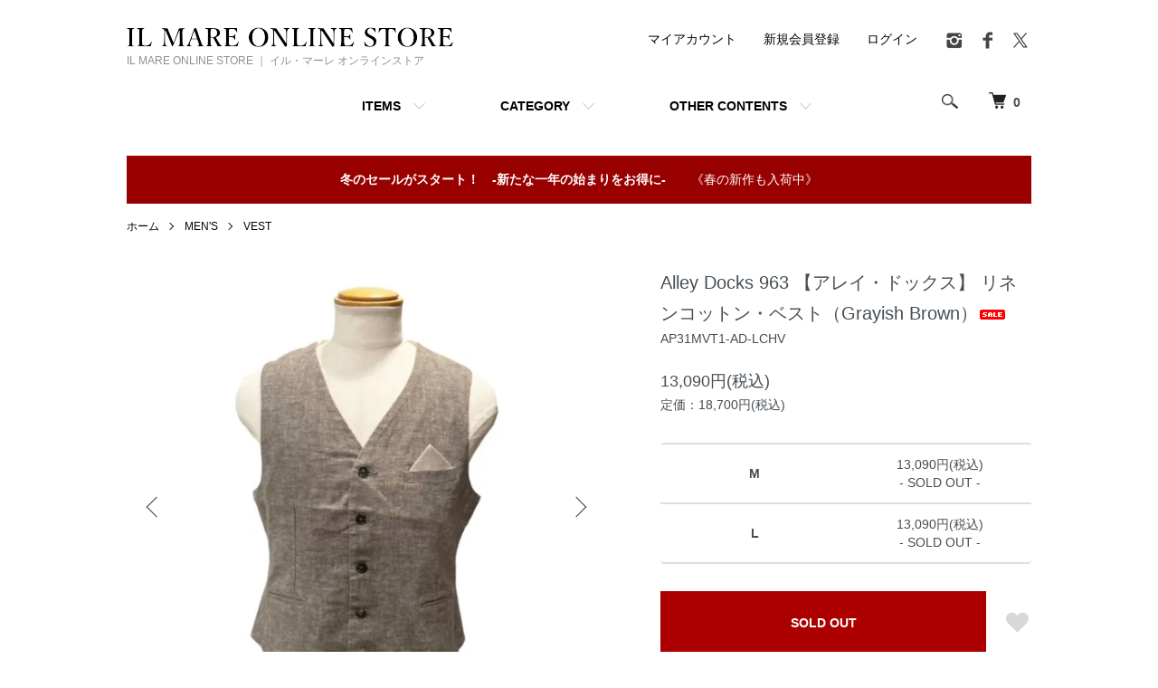

--- FILE ---
content_type: text/html; charset=EUC-JP
request_url: https://store.ilmare-online.jp/?pid=174448327
body_size: 18689
content:
<!DOCTYPE html PUBLIC "-//W3C//DTD XHTML 1.0 Transitional//EN" "http://www.w3.org/TR/xhtml1/DTD/xhtml1-transitional.dtd">
<html xmlns:og="http://ogp.me/ns#" xmlns:fb="http://www.facebook.com/2008/fbml" xmlns:mixi="http://mixi-platform.com/ns#" xmlns="http://www.w3.org/1999/xhtml" xml:lang="ja" lang="ja" dir="ltr">
<head>
<meta http-equiv="content-type" content="text/html; charset=euc-jp" />
<meta http-equiv="X-UA-Compatible" content="IE=edge,chrome=1" />
<title>Alley Docks 963 【アレイ・ドックス】 リネンコットン・ベスト（Grayish Brown） - IL MARE ONLINE STORE ｜ イル・マーレ オンラインストア</title>
<meta name="Keywords" content="長野市,IL MARE,正規取扱店,Alley Docks,アレイドックス,アリードックス,プリント,ミラノ,イタリア,イルマーレ" />
<meta name="Description" content="1988年にイタリア、ミラノで始まったシャツを得意とするブランド”Alley Docks”。凝った素材やプリントなど豊富な生地のラインナップを持ち、イタリアの伝統にトレンドとクラシックを取り入れた物作りを行い、現在はトータルルックのブラ" />
<meta name="Author" content="Il Mare" />
<meta name="Copyright" content="Copyright 2012 Il Mare All rights reserved" />
<meta http-equiv="content-style-type" content="text/css" />
<meta http-equiv="content-script-type" content="text/javascript" />
<link rel="stylesheet" href="https://store.ilmare-online.jp/css/framework/colormekit.css" type="text/css" />
<link rel="stylesheet" href="https://store.ilmare-online.jp/css/framework/colormekit-responsive.css" type="text/css" />
<link rel="stylesheet" href="https://img06.shop-pro.jp/PA01162/017/css/20/index.css?cmsp_timestamp=20251231031634" type="text/css" />
<link rel="stylesheet" href="https://img06.shop-pro.jp/PA01162/017/css/20/product.css?cmsp_timestamp=20251231031634" type="text/css" />

<link rel="alternate" type="application/rss+xml" title="rss" href="https://store.ilmare-online.jp/?mode=rss" />
<link rel="alternate" media="handheld" type="text/html" href="https://store.ilmare-online.jp/?prid=174448327" />
<link rel="shortcut icon" href="https://img06.shop-pro.jp/PA01162/017/favicon.ico?cmsp_timestamp=20250131185902" />
<script type="text/javascript" src="//ajax.googleapis.com/ajax/libs/jquery/1.7.2/jquery.min.js" ></script>
<meta property="og:title" content="Alley Docks 963 【アレイ・ドックス】 リネンコットン・ベスト（Grayish Brown） - IL MARE ONLINE STORE ｜ イル・マーレ オンラインストア" />
<meta property="og:description" content="1988年にイタリア、ミラノで始まったシャツを得意とするブランド”Alley Docks”。凝った素材やプリントなど豊富な生地のラインナップを持ち、イタリアの伝統にトレンドとクラシックを取り入れた物作りを行い、現在はトータルルックのブラ" />
<meta property="og:url" content="https://store.ilmare-online.jp?pid=174448327" />
<meta property="og:site_name" content="IL MARE ONLINE STORE ｜ イル・マーレ オンラインストア" />
<meta property="og:image" content="https://img06.shop-pro.jp/PA01162/017/product/174448327.jpg?cmsp_timestamp=20230429185215"/>
<meta name="google-site-verification" content="Oa0nTlohPYypPJPk5L8AJgo0-FOj9ezQ379bpj-mnr0" />
<script>
  var Colorme = {"page":"product","shop":{"account_id":"PA01162017","title":"IL MARE ONLINE STORE \uff5c \u30a4\u30eb\u30fb\u30de\u30fc\u30ec \u30aa\u30f3\u30e9\u30a4\u30f3\u30b9\u30c8\u30a2"},"basket":{"total_price":0,"items":[]},"customer":{"id":null},"inventory_control":"option","product":{"shop_uid":"PA01162017","id":174448327,"name":"Alley Docks 963 \u3010\u30a2\u30ec\u30a4\u30fb\u30c9\u30c3\u30af\u30b9\u3011 \u30ea\u30cd\u30f3\u30b3\u30c3\u30c8\u30f3\u30fb\u30d9\u30b9\u30c8\uff08Grayish Brown\uff09","model_number":"AP31MVT1-AD-LCHV","stock_num":0,"sales_price":11900,"sales_price_including_tax":13090,"variants":[{"id":1,"option1_value":"M","option2_value":"","title":"M","model_number":"","stock_num":0,"option_price":11900,"option_price_including_tax":13090,"option_members_price":11900,"option_members_price_including_tax":13090},{"id":2,"option1_value":"L","option2_value":"","title":"L","model_number":"","stock_num":0,"option_price":11900,"option_price_including_tax":13090,"option_members_price":11900,"option_members_price_including_tax":13090}],"category":{"id_big":2690904,"id_small":8},"groups":[{"id":819401},{"id":1845360},{"id":1346784},{"id":1093881},{"id":1082138},{"id":297846},{"id":297847},{"id":1029381},{"id":2803152}],"members_price":11900,"members_price_including_tax":13090}};

  (function() {
    function insertScriptTags() {
      var scriptTagDetails = [{"src":"https:\/\/free-shipping-notifier-assets.colorme.app\/shop.js","integrity":null},{"src":"https:\/\/welcome-coupon.colorme.app\/js\/coupon.js?account_id=PA01162017","integrity":null}];
      var entry = document.getElementsByTagName('script')[0];

      scriptTagDetails.forEach(function(tagDetail) {
        var script = document.createElement('script');

        script.type = 'text/javascript';
        script.src = tagDetail.src;
        script.async = true;

        if( tagDetail.integrity ) {
          script.integrity = tagDetail.integrity;
          script.setAttribute('crossorigin', 'anonymous');
        }

        entry.parentNode.insertBefore(script, entry);
      })
    }

    window.addEventListener('load', insertScriptTags, false);
  })();
</script>
</head>
<body>
<meta name="colorme-acc-payload" content="?st=1&pt=10029&ut=174448327&at=PA01162017&v=20260125164253&re=&cn=27a5278785db92b40b640cdf2c97246a" width="1" height="1" alt="" /><script>!function(){"use strict";Array.prototype.slice.call(document.getElementsByTagName("script")).filter((function(t){return t.src&&t.src.match(new RegExp("dist/acc-track.js$"))})).forEach((function(t){return document.body.removeChild(t)})),function t(c){var r=arguments.length>1&&void 0!==arguments[1]?arguments[1]:0;if(!(r>=c.length)){var e=document.createElement("script");e.onerror=function(){return t(c,r+1)},e.src="https://"+c[r]+"/dist/acc-track.js?rev=3",document.body.appendChild(e)}}(["acclog001.shop-pro.jp","acclog002.shop-pro.jp"])}();</script>

<script src="https://img.shop-pro.jp/tmpl_js/84/jquery.tile.js"></script>
<script src="https://img.shop-pro.jp/tmpl_js/84/jquery.skOuterClick.js"></script>


<div class="l-header">
  <div class="l-header-main u-container">
    <div class="l-header-main__in">
      <div class="l-header-logo">
        <h1 class="l-header-logo__img">
          <a href="./"><img src="https://img06.shop-pro.jp/PA01162/017/PA01162017.png?cmsp_timestamp=20250131185902" alt="IL MARE ONLINE STORE ｜ イル・マーレ オンラインストア" /></a>
        </h1>
                  <p class="l-header-logo__txt">
            IL MARE ONLINE STORE ｜ イル・マーレ オンラインストア
          </p>
              </div>
      <div class="l-header-search">
        <button class="l-header-search__btn js-mega-menu-btn js-search-btn">
          <img src="https://img.shop-pro.jp/tmpl_img/84/icon-search.png" alt="検索" />
        </button>
        <div class="l-header-search__contents js-mega-menu-contents">
          <div class="l-header-search__box">
            <form action="https://store.ilmare-online.jp/" method="GET" class="l-header-search__form">
              <input type="hidden" name="mode" value="srh" /><input type="hidden" name="sort" value="n" /><input type="hidden" name="field" value="product_name" />
              <div class="l-header-search__input">
                <input type="text" name="keyword" placeholder="商品検索" />
              </div>
              <button class="l-header-search__submit" type="submit">
                <img src="https://img.shop-pro.jp/tmpl_img/84/icon-search.png" alt="送信" />
              </button>
            </form>
            <button class="l-header-search__close js-search-close" type="submit" aria-label="閉じる">
              <span></span>
              <span></span>
            </button>
          </div>
        </div>
        <div class="l-header-cart">
          <a href="https://store.ilmare-online.jp/cart/proxy/basket?shop_id=PA01162017&shop_domain=store.ilmare-online.jp">
            <img src="https://img.shop-pro.jp/tmpl_img/84/icon-cart.png" alt="カートを見る" />
            <span class="p-global-header__cart-count">
              0
            </span>
          </a>
        </div>
      </div>
      <button class="l-menu-btn js-navi-open" aria-label="メニュー">
        <span></span>
        <span></span>
      </button>
    </div>
    <div class="l-main-navi">
      <div class="l-main-navi__in">
        <ul class="l-main-navi-list">
                              <li class="l-main-navi-list__item">
            <div class="l-main-navi-list__ttl">
              ITEMS
            </div>
            <button class="l-main-navi-list__link js-mega-menu-btn">
              ITEMS
            </button>
            <div class="l-mega-menu js-mega-menu-contents">
              <ul class="l-mega-menu-list">
                                <li class="l-mega-menu-list__item">
                  <a class="l-mega-menu-list__link" href="https://store.ilmare-online.jp/?mode=cate&cbid=2690894&csid=0&sort=n">
                    WOMEN'S
                  </a>
                </li>
                                                    <li class="l-mega-menu-list__item">
                  <a class="l-mega-menu-list__link" href="https://store.ilmare-online.jp/?mode=cate&cbid=2690904&csid=0&sort=n">
                    MEN'S
                  </a>
                </li>
                                                    <li class="l-mega-menu-list__item">
                  <a class="l-mega-menu-list__link" href="https://store.ilmare-online.jp/?mode=cate&cbid=2690949&csid=0&sort=n">
                    BAGS
                  </a>
                </li>
                                                    <li class="l-mega-menu-list__item">
                  <a class="l-mega-menu-list__link" href="https://store.ilmare-online.jp/?mode=cate&cbid=2690951&csid=0&sort=n">
                    SKIRVES & STOLES
                  </a>
                </li>
                                                    <li class="l-mega-menu-list__item">
                  <a class="l-mega-menu-list__link" href="https://store.ilmare-online.jp/?mode=cate&cbid=2690953&csid=0&sort=n">
                    BELTS
                  </a>
                </li>
                                                    <li class="l-mega-menu-list__item">
                  <a class="l-mega-menu-list__link" href="https://store.ilmare-online.jp/?mode=cate&cbid=2690955&csid=0&sort=n">
                    ACCESSORIES
                  </a>
                </li>
                                                    <li class="l-mega-menu-list__item">
                  <a class="l-mega-menu-list__link" href="https://store.ilmare-online.jp/?mode=cate&cbid=2690956&csid=0&sort=n">
                    OTHERS
                  </a>
                </li>
                                                    <li class="l-mega-menu-list__item">
                  <a class="l-mega-menu-list__link" href="https://store.ilmare-online.jp/?mode=cate&cbid=2690907&csid=0&sort=n">
                    LIFESTYLE SUPPLIES
                  </a>
                </li>
                                                    <li class="l-mega-menu-list__item">
                  <a class="l-mega-menu-list__link" href="https://store.ilmare-online.jp/?mode=cate&cbid=2690909&csid=0&sort=n">
                    VINTAGE ITEMS
                  </a>
                </li>
                              </ul>
            </div>
          </li>
                                                  <li class="l-main-navi-list__item">
            <div class="l-main-navi-list__ttl">
              CATEGORY
            </div>
            <button class="l-main-navi-list__link js-mega-menu-btn">
              CATEGORY
            </button>
            <div class="l-mega-menu js-mega-menu-contents">
              <ul class="l-mega-menu-list">
                                <li class="l-mega-menu-list__item">
                  <a class="l-mega-menu-list__link" href="https://store.ilmare-online.jp/?mode=grp&gid=3137449&sort=n">
                    NEW ARRIVAL -2026-
                  </a>
                </li>
                                                    <li class="l-mega-menu-list__item">
                  <a class="l-mega-menu-list__link" href="https://store.ilmare-online.jp/?mode=grp&gid=3108175&sort=n">
                    NEW ARRIVAL -2025/2026-
                  </a>
                </li>
                                                    <li class="l-mega-menu-list__item">
                  <a class="l-mega-menu-list__link" href="https://store.ilmare-online.jp/?mode=grp&gid=315276&sort=n">
                    SALE / OUTLET
                  </a>
                </li>
                                                    <li class="l-mega-menu-list__item">
                  <a class="l-mega-menu-list__link" href="https://store.ilmare-online.jp/?mode=grp&gid=2937788&sort=n">
                    30th Anniversary Special Edition
                  </a>
                </li>
                                                    <li class="l-mega-menu-list__item">
                  <a class="l-mega-menu-list__link" href="https://store.ilmare-online.jp/?mode=grp&gid=1843407&sort=n">
                    A - E で始まるブランド
                  </a>
                </li>
                                                    <li class="l-mega-menu-list__item">
                  <a class="l-mega-menu-list__link" href="https://store.ilmare-online.jp/?mode=grp&gid=1863293&sort=n">
                    F - J で始まるブランド
                  </a>
                </li>
                                                    <li class="l-mega-menu-list__item">
                  <a class="l-mega-menu-list__link" href="https://store.ilmare-online.jp/?mode=grp&gid=1882688&sort=n">
                    K - O で始まるブランド
                  </a>
                </li>
                                                    <li class="l-mega-menu-list__item">
                  <a class="l-mega-menu-list__link" href="https://store.ilmare-online.jp/?mode=grp&gid=1882776&sort=n">
                    P - T で始まるブランド
                  </a>
                </li>
                                                    <li class="l-mega-menu-list__item">
                  <a class="l-mega-menu-list__link" href="https://store.ilmare-online.jp/?mode=grp&gid=1882835&sort=n">
                    U - Z で始まるブランド
                  </a>
                </li>
                                                    <li class="l-mega-menu-list__item">
                  <a class="l-mega-menu-list__link" href="https://store.ilmare-online.jp/?mode=grp&gid=1882845&sort=n">
                    数字・記号で始るブランド
                  </a>
                </li>
                                                    <li class="l-mega-menu-list__item">
                  <a class="l-mega-menu-list__link" href="https://store.ilmare-online.jp/?mode=grp&gid=1346784&sort=n">
                    CLASSIC & BASIC
                  </a>
                </li>
                                                    <li class="l-mega-menu-list__item">
                  <a class="l-mega-menu-list__link" href="https://store.ilmare-online.jp/?mode=grp&gid=1093879&sort=n">
                    CRUISE & RESORT
                  </a>
                </li>
                                                    <li class="l-mega-menu-list__item">
                  <a class="l-mega-menu-list__link" href="https://store.ilmare-online.jp/?mode=grp&gid=1082138&sort=n">
                    SURF & TURF
                  </a>
                </li>
                                                    <li class="l-mega-menu-list__item">
                  <a class="l-mega-menu-list__link" href="https://store.ilmare-online.jp/?mode=grp&gid=282685&sort=n">
                    WOMEN'S
                  </a>
                </li>
                                                    <li class="l-mega-menu-list__item">
                  <a class="l-mega-menu-list__link" href="https://store.ilmare-online.jp/?mode=grp&gid=297845&sort=n">
                    MEN'S
                  </a>
                </li>
                                                    <li class="l-mega-menu-list__item">
                  <a class="l-mega-menu-list__link" href="https://store.ilmare-online.jp/?mode=grp&gid=297855&sort=n">
                    GENDERLESS
                  </a>
                </li>
                                                    <li class="l-mega-menu-list__item">
                  <a class="l-mega-menu-list__link" href="https://store.ilmare-online.jp/?mode=grp&gid=297854&sort=n">
                    FOR GIFT
                  </a>
                </li>
                                                    <li class="l-mega-menu-list__item">
                  <a class="l-mega-menu-list__link" href="https://store.ilmare-online.jp/?mode=grp&gid=1029381&sort=n">
                    USE IN SPRING & SUMMER
                  </a>
                </li>
                                                    <li class="l-mega-menu-list__item">
                  <a class="l-mega-menu-list__link" href="https://store.ilmare-online.jp/?mode=grp&gid=1029380&sort=n">
                    USE IN AUTUMN & WINTER
                  </a>
                </li>
                                                    <li class="l-mega-menu-list__item">
                  <a class="l-mega-menu-list__link" href="https://store.ilmare-online.jp/?mode=grp&gid=1087487&sort=n">
                    JACKETS & COATS for SPRING and SUMMER
                  </a>
                </li>
                                                    <li class="l-mega-menu-list__item">
                  <a class="l-mega-menu-list__link" href="https://store.ilmare-online.jp/?mode=grp&gid=347245&sort=n">
                    媒体掲載商品
                  </a>
                </li>
                                                    <li class="l-mega-menu-list__item">
                  <a class="l-mega-menu-list__link" href="https://store.ilmare-online.jp/?mode=grp&gid=2562896&sort=n">
                    LAST ONE -Special Discount-
                  </a>
                </li>
                                                    <li class="l-mega-menu-list__item">
                  <a class="l-mega-menu-list__link" href="https://store.ilmare-online.jp/?mode=grp&gid=320152&sort=n">
                    RESERVED（予約受付商品）
                  </a>
                </li>
                                                    <li class="l-mega-menu-list__item">
                  <a class="l-mega-menu-list__link" href="https://store.ilmare-online.jp/?mode=grp&gid=3041084&sort=n">
                    NEW ARRIVAL -2025-
                  </a>
                </li>
                                                    <li class="l-mega-menu-list__item">
                  <a class="l-mega-menu-list__link" href="https://store.ilmare-online.jp/?mode=grp&gid=2984429&sort=n">
                    IN STOCK -2024/2025-
                  </a>
                </li>
                              </ul>
            </div>
          </li>
                                        <li class="l-main-navi-list__item">
            <div class="l-main-navi-list__ttl">
              OTHER CONTENTS
            </div>
            <button class="l-main-navi-list__link js-mega-menu-btn">
              OTHER CONTENTS
            </button>
            <div class="l-mega-menu js-mega-menu-contents">
              <ul class="l-mega-menu-list">
                                <li class="l-mega-menu-list__item">
                  <a class="l-mega-menu-list__link" href="https://store.ilmare-online.jp/?mode=f1">
                    HANDLING BRANDS
                  </a>
                </li>
                                <li class="l-mega-menu-list__item">
                  <a class="l-mega-menu-list__link" href="https://store.ilmare-online.jp/?mode=f2">
                    SIZE GUIDE
                  </a>
                </li>
                                <li class="l-mega-menu-list__item">
                  <a class="l-mega-menu-list__link" href="https://store.ilmare-online.jp/?mode=f31">
                    SHOPPING GUIDE
                  </a>
                </li>
                              </ul>
            </div>
          </li>
                  </ul>
        <div class="l-help-navi-box">
          <ul class="l-help-navi-list">
            <li class="l-help-navi-list__item">
              <a class="l-help-navi-list__link" href="https://store.ilmare-online.jp/?mode=myaccount">マイアカウント</a>
            </li>
                                                            <li class="l-help-navi-list__item">
                    <a class="l-help-navi-list__link" href="https://store.ilmare-online.jp/customer/signup/new">新規会員登録</a>
                  </li>
                                <li class="l-help-navi-list__item">
                  <a class="l-help-navi-list__link" href="https://store.ilmare-online.jp/?mode=login&shop_back_url=https%3A%2F%2Fstore.ilmare-online.jp%2F">ログイン</a>
                </li>
                                    </ul>
                    <ul class="l-sns-navi-list u-opa">
                        <li class="l-sns-navi-list__item">
              <a href="https://www.instagram.com/_il_mare_official_/" target="_blank">
                <i class="icon-lg-b icon-instagram" aria-label="instagram"></i>
              </a>
            </li>
                                    <li class="l-sns-navi-list__item">
              <a href="https://www.facebook.com/IL.MARE.OFFICIAL/" target="_blank">
                <i class="icon-lg-b icon-facebook" aria-label="Facebook"></i>
              </a>
            </li>
                                    <li class="l-sns-navi-list__item">
              <a href="https://twitter.com/ilmare_online" target="_blank">
                <i class="icon-lg-b icon-twitter" aria-label="Twitter"></i>
              </a>
            </li>
                                              </ul>
                  </div>
      </div>
    </div>
    <div class="l-main-navi-overlay js-navi-close"></div>
  </div>
</div>

<div class="u-container p-sale-info-wrap">
  <div class="p-sale-info">
    <span class="u-bold">冬のセールがスタート！　-新たな一年の始まりをお得に-</span>　　《春の新作も入荷中》
  </div>
</div>


<div class="l-main product">
  <link href="https://img.shop-pro.jp/tmpl_js/84/slick.css" rel="stylesheet" type="text/css">
<link href="https://img.shop-pro.jp/tmpl_js/84/slick-theme.css" rel="stylesheet" type="text/css">

<div class="p-product">
  
  <div class="c-breadcrumbs u-container">
    <ul class="c-breadcrumbs-list">
      <li class="c-breadcrumbs-list__item">
        <a href="./">
          ホーム
        </a>
      </li>
            <li class="c-breadcrumbs-list__item">
        <a href="?mode=cate&cbid=2690904&csid=0&sort=n">
          MEN'S
        </a>
      </li>
                  <li class="c-breadcrumbs-list__item">
        <a href="?mode=cate&cbid=2690904&csid=8&sort=n">
          VEST
        </a>
      </li>
          </ul>
  </div>
  
    <div class="p-product u-container">
    <form name="product_form" method="post" action="https://store.ilmare-online.jp/cart/proxy/basket/items/add">
      <div class="p-product-main">
        
        <div class="p-product-img">
          <div class="p-product-img__main js-images-slider">
            <div class="p-product-img__main-item">
                            <img src="https://img06.shop-pro.jp/PA01162/017/product/174448327.jpg?cmsp_timestamp=20230429185215" alt="" />
                          </div>
                                                    <div class="p-product-img__main-item">
                <img src="https://img06.shop-pro.jp/PA01162/017/product/174448327_o1.jpg?cmsp_timestamp=20230429185215" alt="" />
              </div>
                                                      <div class="p-product-img__main-item">
                <img src="https://img06.shop-pro.jp/PA01162/017/product/174448327_o2.jpg?cmsp_timestamp=20230429185215" alt="" />
              </div>
                                                      <div class="p-product-img__main-item">
                <img src="https://img06.shop-pro.jp/PA01162/017/product/174448327_o3.jpg?cmsp_timestamp=20230429185215" alt="" />
              </div>
                                                      <div class="p-product-img__main-item">
                <img src="https://img06.shop-pro.jp/PA01162/017/product/174448327_o4.jpg?cmsp_timestamp=20230429185215" alt="" />
              </div>
                                                      <div class="p-product-img__main-item">
                <img src="https://img06.shop-pro.jp/PA01162/017/product/174448327_o5.jpg?cmsp_timestamp=20230429185215" alt="" />
              </div>
                                                      <div class="p-product-img__main-item">
                <img src="https://img06.shop-pro.jp/PA01162/017/product/174448327_o6.jpg?cmsp_timestamp=20230429191654" alt="" />
              </div>
                                                      <div class="p-product-img__main-item">
                <img src="https://img06.shop-pro.jp/PA01162/017/product/174448327_o7.jpg?cmsp_timestamp=20230429191654" alt="" />
              </div>
                                                                                                                                                                                                                                                                                                                                                                                                                                                                                                                                                                                                                                                                                                                                                                                                                                                                                                                                                                                                                                                                                                                                                                                    </div>
                    <div class="p-product-img__thumb">
            <div class="u-overflow-slide">
              <ul class="p-product-thumb-list">
                                <li class="p-product-thumb-list__item">
                  <div class="p-product-thumb-list__img">
                    <img src="https://img06.shop-pro.jp/PA01162/017/product/174448327.jpg?cmsp_timestamp=20230429185215" alt="" />
                  </div>
                </li>
                                                                    <li class="p-product-thumb-list__item">
                    <div class="p-product-thumb-list__img">
                      <img src="https://img06.shop-pro.jp/PA01162/017/product/174448327_o1.jpg?cmsp_timestamp=20230429185215" alt="" />
                    </div>
                  </li>
                                                                      <li class="p-product-thumb-list__item">
                    <div class="p-product-thumb-list__img">
                      <img src="https://img06.shop-pro.jp/PA01162/017/product/174448327_o2.jpg?cmsp_timestamp=20230429185215" alt="" />
                    </div>
                  </li>
                                                                      <li class="p-product-thumb-list__item">
                    <div class="p-product-thumb-list__img">
                      <img src="https://img06.shop-pro.jp/PA01162/017/product/174448327_o3.jpg?cmsp_timestamp=20230429185215" alt="" />
                    </div>
                  </li>
                                                                      <li class="p-product-thumb-list__item">
                    <div class="p-product-thumb-list__img">
                      <img src="https://img06.shop-pro.jp/PA01162/017/product/174448327_o4.jpg?cmsp_timestamp=20230429185215" alt="" />
                    </div>
                  </li>
                                                                      <li class="p-product-thumb-list__item">
                    <div class="p-product-thumb-list__img">
                      <img src="https://img06.shop-pro.jp/PA01162/017/product/174448327_o5.jpg?cmsp_timestamp=20230429185215" alt="" />
                    </div>
                  </li>
                                                                      <li class="p-product-thumb-list__item">
                    <div class="p-product-thumb-list__img">
                      <img src="https://img06.shop-pro.jp/PA01162/017/product/174448327_o6.jpg?cmsp_timestamp=20230429191654" alt="" />
                    </div>
                  </li>
                                                                      <li class="p-product-thumb-list__item">
                    <div class="p-product-thumb-list__img">
                      <img src="https://img06.shop-pro.jp/PA01162/017/product/174448327_o7.jpg?cmsp_timestamp=20230429191654" alt="" />
                    </div>
                  </li>
                                                                                                                                                                                                                                                                                                                                                                                                                                                                                                                                                                                                                                                                                                                                                                                                                                                                                                                                                                                                                                                                                                                                                                                                                                                                                                                                                                                                                                                                                                                                    </ul>
            </div>
          </div>
                  </div>
        
        
        <div class="p-product-info">
          <h2 class="p-product-info__ttl">
            Alley Docks 963 【アレイ・ドックス】 リネンコットン・ベスト（Grayish Brown）<img class='new_mark_img2' src='https://img.shop-pro.jp/img/new/icons20.gif' style='border:none;display:inline;margin:0px;padding:0px;width:auto;' />
          </h2>
          
          <div class="p-product-info__id">
            AP31MVT1-AD-LCHV
          </div>
          
          
          <div class="p-product-price">
                        <div class="p-product-price__sell">
              13,090円(税込)
            </div>
                                                <div class="p-product-price__list-price">
              定価：18,700円(税込)
            </div>
                      </div>
          
          
                    <div class="p-product-option">
                                    <div class="p-product-option-tbl" id="prd-opt-table">
              <table id="option_tbl"><tr class="stock_head"></tr><tr><th class="cell_1">M</th><td class="cell_2"><span class="table_price">13,090円(税込)</span><br /><span class="stock_zero">- SOLD OUT -</span></td></tr><tr><th class="cell_1">L</th><td class="cell_2"><span class="table_price">13,090円(税込)</span><br /><span class="stock_zero">- SOLD OUT -</span></td></tr></table>
            </div>
            <div class="p-product-option-select" id="prd-opt-select">
                            <div class="p-product-option-select__box">
                <div class="p-product-option-select__ttl">
                  サイズ
                </div>
                <select name="option1" class="product_cart_select">
                  <option label="M" value="82120759,0">M</option>
<option label="L" value="82120759,1">L</option>

                </select>
              </div>
                          </div>
                      </div>
                    
          
                    
          
          <div class="p-product-form">
                        <div class="p-product-form-btn">
              <div class="p-product-form-btn__cart">
                                                <button class="c-btn-cart is-soldout" type="button" disabled="disabled">
                    SOLD OUT
                  </button>
                                                          </div>
              <div class="p-product-form-btn__favorite">
                <button type="button" class="p-product-form-btn__favorite-btn"  data-favorite-button-selector="DOMSelector" data-product-id="174448327" data-added-class="is-added">
                  <svg role="img" aria-hidden="true"><use xlink:href="#heart"></use></svg>
                </button>
              </div>
            </div>
          </div>
          
          
          <ul class="p-product-sns-list">
            <li class="p-product-sns-list__item">
              <div class="line-it-button" data-lang="ja" data-type="share-a" data-ver="3"
                         data-color="default" data-size="small" data-count="false" style="display: none;"></div>
                       <script src="https://www.line-website.com/social-plugins/js/thirdparty/loader.min.js" async="async" defer="defer"></script>
            </li>
            <li class="p-product-sns-list__item">
              
            </li>
            <li class="p-product-sns-list__item">
              <a href="https://twitter.com/share" class="twitter-share-button" data-url="https://store.ilmare-online.jp/?pid=174448327" data-text="" data-lang="ja" >ツイート</a>
<script charset="utf-8">!function(d,s,id){var js,fjs=d.getElementsByTagName(s)[0],p=/^http:/.test(d.location)?'http':'https';if(!d.getElementById(id)){js=d.createElement(s);js.id=id;js.src=p+'://platform.twitter.com/widgets.js';fjs.parentNode.insertBefore(js,fjs);}}(document, 'script', 'twitter-wjs');</script>
            </li>
          </ul>
          
          <ul class="p-product-link-list">
            <li class="p-product-link-list__item">
              <a href="https://store.ilmare-online.jp/?mode=sk#return">返品について</a>
            </li>
            <li class="p-product-link-list__item">
              <a href="https://store.ilmare-online.jp/?mode=sk#info">特定商取引法に基づく表記</a>
            </li>
                        <li class="p-product-link-list__item">
              <a href="javascript:gf_OpenNewWindow('?mode=opt&pid=174448327','option','width=600:height=500');">在庫・詳細</a>
            </li>
                        <li class="p-product-link-list__item">
              <a href="https://ilmare-online.shop-pro.jp/customer/products/174448327/inquiries/new">この商品について問い合わせる</a>
            </li>
            <li class="p-product-link-list__item">
              <a href="https://store.ilmare-online.jp/?mode=cate&cbid=2690904&csid=8&sort=n">買い物を続ける</a>
            </li>
          </ul>
        </div>
      </div>
      
      <div class="p-product-detail">
        
        <div class="p-product-explain">
          <h3 class="p-product__ttl">
            DETAIL
          </h3>
          <div class="p-product-explain__body">
            1988年にイタリア、ミラノで始まったシャツを得意とするブランド”Alley Docks”。<br />
凝った素材やプリントなど豊富な生地のラインナップを持ち、イタリアの伝統にトレンドとクラシックを取り入れた物作りを行い、現在はトータルルックのブランドとして成長を続けています。<br />
<br />
クラシックを基本に、時代に沿った様々な提案を続けるAlley Docks。<br />
特に春夏のラインナップはリゾート感溢れる品揃えが多く、持前の素材の豊富さによって、様々なテイストを表現しています。<br />
<br />
このベストはコロニアルな雰囲気を想起させてくれる、コットンとリネンの混紡による微細なヘリンボーン素材を用い、ベーシックな5ボタンのベストとして作られています。<br />
素材の風合いに合わせた後身頃の素材、前ボタンの4つ目だけを金属製のボタンに変えるなど、目立ちすぎないアソビを取り入れ、ブランドの世界観とシーズナブルな魅力を表現しています。<br />
<br />
ジャケット等とのレイヤーはもちろん、Tシャツやリネンのシャツとシンプルな組み合わせに魅力を発揮してくれそうな一着です。<br />
イタリアが持つベーシック主軸のブランドとしては、かなり高いコストパフォーマンスも魅力の一つになっています。<br />
<br />
<strong>カラー</strong><br />
グレー味のある淡いライトブラウン系<br />
<br />
<strong>素材・生産</strong><br />
リネン55％、コットン45％<br />
トルコ製<br />
<br />
<strong>サイズ</strong><br />
<table align="left" border="0" cellpadding="1" cellspacing="1" style="width:100%;"><tbody><tr><td colspan="5" style="width: 20%; text-align: right;"><span style="font-size:8px;">（単位：cm）</span></td></tr><tr><td style="text-align: center; background-color: rgb(238, 238, 238); width: 20%;">サイズ</td><td style="text-align: center; background-color: rgb(238, 238, 238); width: 20%;">肩幅</td><td style="text-align: center; background-color: rgb(238, 238, 238); width: 20%;">着丈</td><td style="text-align: center; background-color: rgb(238, 238, 238); width: 20%;">身幅</td><td style="text-align: center; background-color: rgb(238, 238, 238); width: 20%;">袖丈</td></tr><tr><td style="text-align: center;">M</td><td style="text-align: center;">37</td><td style="text-align: center;">53.5</td><td style="text-align: center;">50</td><td style="text-align: center;"></td></tr><tr><td style="text-align: center;">L</td><td style="text-align: center;">38</td><td style="text-align: center;">56</td><td style="text-align: center;">53</td><td style="text-align: center;"></td></tr></tbody></table><br />
<span style="font-size:x-small;">※採寸は平置きにて細心の注意を払い計測しておりますが、商品特性等により個体差や若干の誤差が発生する場合が御座います。　予めご容赦下さい。</span><br />
<br />
<strong>付属品</strong><br />
ポケットチーフ（裏地と同素材）<br />
<br />
<strong>スタッフによるコメント</strong><br />
日本ではまだ知られていないカジュアルを主軸にしたブランドAlley Docksは、シーズンを通じて統一感のある世界観を表現し、今季のラインナップにもリゾート感ある素材やカラーで纏められています。<br />
このベストは特にコロニアルな雰囲気を彷彿とさせてくれる色、素材、仕様で、中庸な色合いも含め、マルチに使えそうな一着です。<br />
色の絶妙な按配、一見したところでは判らないほど絶妙な糸の絡み合いのヘリンボーン素材も、このブランドならではの素材の使い方です。<br />
リネンのシャツ、リネンのパンツなどと合わせ、ちょっぴりシワシワな状態で着ると、より魅力的になりそうな一着です。<br />
<br />
<hr>
          </div>
        </div>
        
        <div class="p-product-other">
          
                    
          
                    <div class="p-product-review">
            <h3 class="p-product__ttl">
              REVIEW
            </h3>
                        <div class="p-product-review__btn">
              <a href="https://store.ilmare-online.jp/customer/products/174448327/reviews/new" class="c-btn is-arrow">
                WRITE REVIEW
              </a>
            </div>
          </div>
                    
        </div>
      </div>
      <input type="hidden" name="user_hash" value="649b331739c3c6c7e8a417c7fc7a5112"><input type="hidden" name="members_hash" value="649b331739c3c6c7e8a417c7fc7a5112"><input type="hidden" name="shop_id" value="PA01162017"><input type="hidden" name="product_id" value="174448327"><input type="hidden" name="members_id" value=""><input type="hidden" name="back_url" value="https://store.ilmare-online.jp/?pid=174448327"><input type="hidden" name="reference_token" value="e251e5d1439c4d7a98b782edc3be6aca"><input type="hidden" name="shop_domain" value="store.ilmare-online.jp">
    </form>
  </div>
  <div class="hide">
    <div class="prd-opt-select">
            <div class="p-product-option-select__box">
        <div class="p-product-option-select__ttl">
          サイズ
        </div>
        <select name="option1" class="product_cart_select">
          <option label="M" value="82120759,0">M</option>
<option label="L" value="82120759,1">L</option>

        </select>
      </div>
          </div>
    <div class="prd-opt-table">
      <table id="option_tbl"><tr class="stock_head"></tr><tr><th class="cell_1">M</th><td class="cell_2"><span class="table_price">13,090円(税込)</span><br /><span class="stock_zero">- SOLD OUT -</span></td></tr><tr><th class="cell_1">L</th><td class="cell_2"><span class="table_price">13,090円(税込)</span><br /><span class="stock_zero">- SOLD OUT -</span></td></tr></table>
    </div>
  </div>

<script src="https://img.shop-pro.jp/tmpl_js/84/slick.min.js"></script>

<script type="text/javascript">
$(document).on("ready", function() {
  var slider = ".js-images-slider";
  var thumbnailItem = ".p-product-thumb-list__item";

  $(thumbnailItem).each(function() {
    var index = $(thumbnailItem).index(this);
    $(this).attr("data-index",index);
  });

  $(slider).on('init',function(slick) {
    var index = $(".slide-item.slick-slide.slick-current").attr("data-slick-index");
    $(thumbnailItem+'[data-index="'+index+'"]').addClass("is-current");
  });

  $(slider).slick( {
    autoplay: false,
    arrows: true,
    infinite: true
  });

  $(thumbnailItem).on('click',function() {
    var index = $(this).attr("data-index");
    $(slider).slick("slickGoTo",index,false);
  });

  $(slider).on('beforeChange',function(event,slick, currentSlide,nextSlide){
    $(thumbnailItem).each(function() {
      $(this).removeClass("is-current");
    });
    $(thumbnailItem+'[data-index="'+nextSlide+'"]').addClass("is-current");
  });
});
</script></div>

<div class="l-bottom u-container">
              <div class="p-shop-info">
    
        
    
        <div class="u-contents-s">
      <div class="p-calendar">
        <h2 class="c-ttl-sub">
          CALENDAR
          <span class="c-ttl-sub__ja">カレンダー</span>
        </h2>
        <div class="side_section side_section_cal">
          <div class="side_cal">
            <table class="tbl_calendar">
    <caption>2026年1月</caption>
    <tr>
        <th class="sun">日</th>
        <th>月</th>
        <th>火</th>
        <th>水</th>
        <th>木</th>
        <th>金</th>
        <th class="sat">土</th>
    </tr>
    <tr>
<td></td>
<td></td>
<td></td>
<td></td>
<td class="thu holiday" style="background-color: #ff3333; color: #ffffff;">1</td>
<td class="fri" style="background-color: #ff3333; color: #ffffff;">2</td>
<td class="sat">3</td>
</tr>
<tr>
<td class="sun" style="background-color: #0519fa; color: #ffffff;">4</td>
<td class="mon">5</td>
<td class="tue">6</td>
<td class="wed">7</td>
<td class="thu" style="background-color: #ff3333; color: #ffffff;">8</td>
<td class="fri">9</td>
<td class="sat">10</td>
</tr>
<tr>
<td class="sun" style="background-color: #0519fa; color: #ffffff;">11</td>
<td class="mon holiday" style="background-color: #0519fa; color: #ffffff;">12</td>
<td class="tue">13</td>
<td class="wed">14</td>
<td class="thu" style="background-color: #ff3333; color: #ffffff;">15</td>
<td class="fri">16</td>
<td class="sat">17</td>
</tr>
<tr>
<td class="sun" style="background-color: #0519fa; color: #ffffff;">18</td>
<td class="mon">19</td>
<td class="tue">20</td>
<td class="wed">21</td>
<td class="thu" style="background-color: #ff3333; color: #ffffff;">22</td>
<td class="fri">23</td>
<td class="sat">24</td>
</tr>
<tr>
<td class="sun" style="background-color: #0519fa; color: #ffffff;">25</td>
<td class="mon">26</td>
<td class="tue">27</td>
<td class="wed">28</td>
<td class="thu" style="background-color: #0519fa; color: #ffffff;">29</td>
<td class="fri">30</td>
<td class="sat">31</td>
</tr>
</table><table class="tbl_calendar">
    <caption>2026年2月</caption>
    <tr>
        <th class="sun">日</th>
        <th>月</th>
        <th>火</th>
        <th>水</th>
        <th>木</th>
        <th>金</th>
        <th class="sat">土</th>
    </tr>
    <tr>
<td class="sun" style="background-color: #0519fa; color: #ffffff;">1</td>
<td class="mon">2</td>
<td class="tue">3</td>
<td class="wed">4</td>
<td class="thu" style="background-color: #0519fa; color: #ffffff;">5</td>
<td class="fri">6</td>
<td class="sat">7</td>
</tr>
<tr>
<td class="sun" style="background-color: #0519fa; color: #ffffff;">8</td>
<td class="mon">9</td>
<td class="tue">10</td>
<td class="wed holiday" style="background-color: #0519fa; color: #ffffff;">11</td>
<td class="thu" style="background-color: #0519fa; color: #ffffff;">12</td>
<td class="fri">13</td>
<td class="sat">14</td>
</tr>
<tr>
<td class="sun" style="background-color: #0519fa; color: #ffffff;">15</td>
<td class="mon">16</td>
<td class="tue">17</td>
<td class="wed">18</td>
<td class="thu" style="background-color: #ff3333; color: #ffffff;">19</td>
<td class="fri">20</td>
<td class="sat">21</td>
</tr>
<tr>
<td class="sun" style="background-color: #0519fa; color: #ffffff;">22</td>
<td class="mon holiday" style="background-color: #0519fa; color: #ffffff;">23</td>
<td class="tue">24</td>
<td class="wed">25</td>
<td class="thu" style="background-color: #0519fa; color: #ffffff;">26</td>
<td class="fri">27</td>
<td class="sat">28</td>
</tr>
</table>
          </div>
                    <div class="side_cal_memo">
            <span style="color:#FF0000">■</span>…店休日（※受注及び発送業務は翌日以降となります）<br>
<span style="color:#0519fa">■</span>…営業時間短縮日<br>
<span style="font-size:x-small;">※店休日は都合により変更になる場合が御座います。</span>
          </div>
                  </div>
      </div>
    </div>
        
  </div>
  <div class="p-shopguide u-contents-s">
    <h2 class="u-visually-hidden">
      ショッピングガイド
    </h2>
    <div class="p-shopguide-wrap">
            <div class="p-shopguide-column">
        <div class="p-shopguide-box js-matchHeight">
          <div class="p-shopguide-head">
            <div class="p-shopguide__icon">
              <img src="https://img.shop-pro.jp/tmpl_img/84/shopguide-icon-shipping.png" alt="" />
            </div>
            <h3 class="c-ttl-sub">
              SHIPPING
              <span class="c-ttl-sub__ja">配送・送料について</span>
            </h3>
          </div>
          <dl class="p-shopguide-txt">
                        <dt class="p-shopguide__ttl">
              佐川急便
            </dt>
            <dd class="p-shopguide__body">
                            ※20,000円以上お買い上げの場合送料無料<br />

            </dd>
                      </dl>
        </div>
      </div>
            <div class="p-shopguide-column">
        <div class="p-shopguide-box js-matchHeight">
          <div class="p-shopguide-head">
            <div class="p-shopguide__icon">
              <img src="https://img.shop-pro.jp/tmpl_img/84/shopguide-icon-return.png" alt="" />
            </div>
            <h3 class="c-ttl-sub">
              RETURN
              <span class="c-ttl-sub__ja">返品について</span>
            </h3>
          </div>
          <dl class="p-shopguide-txt">
                        <dt class="p-shopguide__ttl">
              不良品
            </dt>
            <dd class="p-shopguide__body">
              ご注文承り後、念入りに検品をさせて頂き商品の発送をさせて頂きますが、当店事由による不良返品以外は、原則としてお断り申し上げます。<br />
又、商品輸送中の事故、不慮による事案の場合には、予めご連絡下さいます様お願い申し上げます。<br />
※良品在庫が在る場合には良品との交換、また良品在庫が無い場合は個別にご対応させていただきます。<br />
<br />
『お客様都合によるご返品は原則としてお断りさせて頂きます』。<br />
お買い上げの際には充分ご納得の行くまでご検討、ご質問等頂けます様、お願い申し上げます。<br />
尚、明らかに着用が認められる物、及び、メーカー確認の上、製品不良と認められない物につきましては不良品とみなしませんので、返品対象と認めません。
            </dd>
                                    <dt class="p-shopguide__ttl">
              返品期限
            </dt>
            <dd class="p-shopguide__body">
              原則として『お客様都合による返品・交換』につきましては、お断りをさせて頂きます。<br />
お買い上げの際には充分ご納得の行くまでご検討、ご質問等頂けます様、お願い申し上げます。<br />
万が一、輸送中の事故、不慮の事案の他、当店不手際による不良品の場合には、商品到着後2日以内にご連絡を頂けます様お願い申し上げます。<br />
<br />
（※2日以上経過、又は明らかに着用が認められる商品の返品にはお承り致しかねます。）
            </dd>
                                    <dt class="p-shopguide__ttl">
              返品送料
            </dt>
            <dd class="p-shopguide__body">
              原則として、当店不慮による返品以外、往復の送料について、お客様のご負担となります。<br />

            </dd>
                      </dl>
        </div>
      </div>
            <div class="p-shopguide-column">
        <div class="p-shopguide-box js-matchHeight">
          <div class="p-shopguide-head">
            <div class="p-shopguide__icon">
              <img src="https://img.shop-pro.jp/tmpl_img/84/shopguide-icon-payment.png" alt="" />
            </div>
            <h3 class="c-ttl-sub">
              PAYMENT
              <span class="c-ttl-sub__ja">お支払いについて</span>
            </h3>
          </div>
          <dl class="p-shopguide-txt">
                        <dt class="p-shopguide__ttl">
              銀行振込
            </dt>
            <dd class="p-shopguide__body">
                                          当店指定の銀行口座へお振込頂きます。<br />
お振込確認後2営業日以内に商品を発送致します。<br />
<br />
※『御注文より5営業日以内』にお振込確認が出来ない場合、御注文は一旦キャンセル扱いとさせていただきます。
            </dd>
                        <dt class="p-shopguide__ttl">
              代金引換
            </dt>
            <dd class="p-shopguide__body">
                                          佐川急便 e-コレクトがご利用いただけます。<br />
お支払には現金の他、カードによる一括、分割払いのご指定が可能です。<br />
お支払はお品物の受け渡しの際、ドライバー様へご指定下さい。<br />
<br />
お支払には一括払いの他、2回払い、リボ払い、分割払い、ボーナス一括払いが選択できます。<br />
 分割払いの支払回数は3・5・6・10・12・15・18・20・24回がご利用頂けます。
            </dd>
                        <dt class="p-shopguide__ttl">
              コンビニ後払い
            </dt>
            <dd class="p-shopguide__body">
                                          コンビニ後払い（スコア後払い）がご利用頂けます。<br />
●後払い手数料：280円（税込）<br />
●利用限度額：110,000円（税込）※限度額を超えるお買い物の場合は他のお支払い方法にてお願い致します。<br />
●払込票は商品とは別に郵送されます。発行から14日以内にコンビニでお支払いください。<br />
●お支払い期限を一定期間過ぎてもご入金の確認がとれない場合、ご請求金額に回収事務手数料297円（税込）を加算します。（最大3回、合計891円）<br />
●代金譲渡等株式会社SCOREが提供するサービスの範囲内で個人情報を提供します。<br />
与信審査の結果により他の決済方法をご利用していただく場合もございますので同意の上申込ください。<br />
提供する目的：後払い決済のための審査及び代金回収や債権管理のため<br />
株式会社SCOREよりサービスに関する情報のお知らせのため<br />
提供する項目：氏名、電話番号、住所、E-MAILアドレス、購入商品、金額等<br />
提供の手段：専用システムにて実施<br />
●「スコア後払い決済サービス」では以下の場合サービスをご利用いただけません。予めご了承ください。<br />
・郵便局留め・運送会社営業所留め（営業所での引き取り）<br />
・商品の転送<br />
・「病院」「ホテル」「学校」のご住所でご名義が職員以外の場合<br />
・コンビニ店頭での受け渡し<br />
スコア後払いサービスご案内ページ URL：https://www.scoring.jp/consumer/ にて<br />
必ず詳細を確認してください。<br />
個人情報の提供に関する問合せ先：info@ilmare-online.jp<br />
ご利用者が未成年の場合は、法定代理人の利用同意を得てご利用ください。<br />
●下記スマートフォンアプリからお支払い可能です。<br />
・LINEPay請求書支払い<br />
・楽天銀行コンビニ支払サービス（アプリで払込票支払）<br />
・ｄ払い請求書払い<br />
・ファミペイ請求書支払い
            </dd>
                      </dl>
        </div>
      </div>
          </div>
  </div>
</div>

<div class="l-footer">
  <div class="u-container">
    <div class="l-footer-main">
      <div class="l-footer-shopinfo">
        <div class="l-footer-shopinfo__logo">
          <a href="./"><img src="https://img06.shop-pro.jp/PA01162/017/PA01162017.png?cmsp_timestamp=20250131185902" alt="IL MARE ONLINE STORE ｜ イル・マーレ オンラインストア" /></a>
        </div>
                <div class="l-footer-shopinfo__txt">
          IL MARE ONLINE STORE ｜ イル・マーレ オンラインストア
        </div>
                        <ul class="l-footer-sns-list u-opa">
                    <li class="l-footer-sns-list__item">
            <a href="https://www.instagram.com/_il_mare_official_/" target="_blank">
              <i class="icon-lg-b icon-instagram" aria-label="instagram"></i>
            </a>
          </li>
                              <li class="l-footer-sns-list__item">
            <a href="https://www.facebook.com/IL.MARE.OFFICIAL/" target="_blank">
              <i class="icon-lg-b icon-facebook" aria-label="Facebook"></i>
            </a>
          </li>
                              <li class="l-footer-sns-list__item">
            <a href="https://twitter.com/ilmare_online" target="_blank">
              <i class="icon-lg-b icon-twitter" aria-label="Twitter"></i>
            </a>
          </li>
                                      </ul>
                        <div class="l-footer-qrcode">
          <img src="https://img06.shop-pro.jp/PA01162/017/qrcode.jpg?cmsp_timestamp=20250131185902" />
        </div>
              </div>
      <div class="l-footer-navi">
        <ul class="l-footer-navi-list">
          <li class="l-footer-navi-list__item">
            <a class="l-footer-navi-list__link" href="./">
              ホーム
            </a>
          </li>
          <li class="l-footer-navi-list__item">
            <a class="l-footer-navi-list__link" href="https://store.ilmare-online.jp/?mode=sk#delivery">
              配送・送料について
            </a>
          </li>
          <li class="l-footer-navi-list__item">
            <a class="l-footer-navi-list__link" href="https://store.ilmare-online.jp/?mode=sk#return">
              返品について
            </a>
          </li>
          <li class="l-footer-navi-list__item">
            <a class="l-footer-navi-list__link" href="https://store.ilmare-online.jp/?mode=sk#payment">
              支払い方法について
            </a>
          </li>
          <li class="l-footer-navi-list__item">
            <a class="l-footer-navi-list__link" href="https://store.ilmare-online.jp/?mode=sk#info">
              特定商取引法に基づく表記
            </a>
          </li>
          <li class="l-footer-navi-list__item">
            <a class="l-footer-navi-list__link" href="https://store.ilmare-online.jp/?mode=privacy">
              プライバシーポリシー
            </a>
          </li>
        </ul>
        <ul class="l-footer-navi-list">
                    <li class="l-footer-navi-list__item">
            <a class="l-footer-navi-list__link" href="https://ilmare.blog.jp/">
              ブログ（IL MARE JOURNAL）
            </a>
          </li>
                              <li class="l-footer-navi-list__item">
            <a class="l-footer-navi-list__link" href="https://ilmare-online.shop-pro.jp/customer/newsletter/subscriptions/new">
              メルマガ登録・解除
            </a>
          </li>
                    <li class="l-footer-navi-list__item">
            <span class="l-footer-navi-list__link">
              <a href="https://store.ilmare-online.jp/?mode=rss">RSS</a> / <a href="https://store.ilmare-online.jp/?mode=atom">ATOM</a>
            </span>
          </li>
        </ul>
        <ul class="l-footer-navi-list">
          <li class="l-footer-navi-list__item">
            <a class="l-footer-navi-list__link" href="https://store.ilmare-online.jp/?mode=myaccount">
              マイアカウント
            </a>
          </li>
                                        <li class="l-footer-navi-list__item">
            <a class="l-footer-navi-list__link" href="https://store.ilmare-online.jp/customer/signup/new">
              会員登録
            </a>
          </li>
                    <li class="l-footer-navi-list__item">
            <a class="l-footer-navi-list__link" href="https://store.ilmare-online.jp/?mode=login&shop_back_url=https%3A%2F%2Fstore.ilmare-online.jp%2F">
              ログイン
            </a>
          </li>
                              <li class="l-footer-navi-list__item">
                        <a class="l-footer-navi-list__link" href="https://store.ilmare-online.jp/cart/proxy/basket?shop_id=PA01162017&shop_domain=store.ilmare-online.jp">
              カートを見る
            </a>
                      </li>
          <li class="l-footer-navi-list__item">
            <a class="l-footer-navi-list__link" href="https://ilmare-online.shop-pro.jp/customer/inquiries/new">
              お問い合わせ
            </a>
          </li>
        </ul>
      </div>
    </div>
  </div>
</div>
<div class="l-copyright">
  <div class="l-copyright__txt">
    COPYRIGHT (C) 2012-25 ALLURE CO.,LTD. ALL RIGHTS RESERVED
  </div>
  <div class="l-copyright__logo">
    
  </l-copyright__txt>
</div>

<script src="https://img.shop-pro.jp/tmpl_js/84/jquery.biggerlink.min.js"></script>
<script src="https://img.shop-pro.jp/tmpl_js/84/jquery.matchHeight-min.js"></script>
<script src="https://img.shop-pro.jp/tmpl_js/84/what-input.js"></script>

<script type="text/javascript">
$(document).ready(function() {
  //category search
  $(".js-mega-menu-btn").on("click",function() {
    if ($(this).hasClass("is-on")) {
      $(this).removeClass("is-on");
      $(this).next(".js-mega-menu-contents").fadeOut(200,"swing");
    } else {
      $(".js-mega-menu-btn").removeClass("is-on");
      $(".js-mega-menu-btn").next().fadeOut(200,"swing");
      $(this).addClass("is-on");
      $(this).next(".js-mega-menu-contents").fadeIn(200,"swing");
    }
  });
  $(".js-search-close").on('click',function() {
    $(".l-header-search__contents").fadeOut(200,"swing");
    $(".l-header-search__btn").removeClass("is-on");
  });
  $(".js-search-btn").on('click',function() {
    $(".l-main-navi").removeClass("is-open");
    $(".js-navi-open").removeClass("is-on");
  });

  //hamburger
  $(".js-navi-open,.js-navi-close").on('click',function() {
    $(".l-header-search__contents").fadeOut(200,"swing");
    $(".l-header-search__btn").removeClass("is-on");
    $(".l-header").toggleClass("is-open");
    $(".l-main-navi").toggleClass("is-open");
    $(".l-menu-btn").toggleClass("is-on");
    $(".l-main-navi-overlay").toggleClass("is-on");
  });
});
</script>

<script type="text/javascript">
$(document).ready(function() {
  var headerHeight = $(".l-header").outerHeight()
  var navPos = $(".l-main-navi").offset().top
  var salePos = $(".p-sale-info-wrap").offset().top
  var totalPos = navPos + salePos

  $(window).on("load scroll", function() {
    var value = $(this).scrollTop();
    if ( value > totalPos ) {
      $(".l-header").addClass("is-fixed");
      $(".l-main").css("margin-top", headerHeight);
    } else {
      $(".l-header").removeClass("is-fixed");
      $(".l-main").css("margin-top", '0');
    }
  });
});
</script>

<script type="text/javascript">
$(document).ready(function() {
  $(".js-bigger").biggerlink();
});
</script>

<script type="text/javascript">
$(document).ready(function() {
  $(".js-matchHeight").matchHeight();
});
</script>

<script>
  $(function () {
  // viewport
  var viewport = document.createElement('meta');
  viewport.setAttribute('name', 'viewport');
  viewport.setAttribute('content', 'width=device-width, initial-scale=1.0, maximum-scale=1.0');
  document.getElementsByTagName('head')[0].appendChild(viewport);

  function window_size_switch_func() {
    if($(window).width() >= 768) {
    // product option switch -> table
    $('#prd-opt-table').html($('.prd-opt-table').html());
    $('#prd-opt-table table').addClass('table table-bordered');
    $('#prd-opt-select').empty();
    } else {
    // product option switch -> select
    $('#prd-opt-table').empty();
    if($('#prd-opt-select > *').size() == 0) {
      $('#prd-opt-select').append($('.prd-opt-select').html());
    }
    }
  }
  window_size_switch_func();
  $(window).load(function () {
    $('.history-unit').tile();
  });
  $(window).resize(function () {
    window_size_switch_func();
    $('.history-unit').tile();
  });
  });
</script>

<svg xmlns="http://www.w3.org/2000/svg" style="display:none"><symbol id="angle-double-left" viewBox="0 0 1792 1792"><path d="M1011 1376q0 13-10 23l-50 50q-10 10-23 10t-23-10L439 983q-10-10-10-23t10-23l466-466q10-10 23-10t23 10l50 50q10 10 10 23t-10 23L608 960l393 393q10 10 10 23zm384 0q0 13-10 23l-50 50q-10 10-23 10t-23-10L823 983q-10-10-10-23t10-23l466-466q10-10 23-10t23 10l50 50q10 10 10 23t-10 23L992 960l393 393q10 10 10 23z"/></symbol><symbol id="angle-double-right" viewBox="0 0 1792 1792"><path d="M979 960q0 13-10 23l-466 466q-10 10-23 10t-23-10l-50-50q-10-10-10-23t10-23l393-393-393-393q-10-10-10-23t10-23l50-50q10-10 23-10t23 10l466 466q10 10 10 23zm384 0q0 13-10 23l-466 466q-10 10-23 10t-23-10l-50-50q-10-10-10-23t10-23l393-393-393-393q-10-10-10-23t10-23l50-50q10-10 23-10t23 10l466 466q10 10 10 23z"/></symbol><symbol id="angle-down" viewBox="0 0 1792 1792"><path d="M1395 736q0 13-10 23l-466 466q-10 10-23 10t-23-10L407 759q-10-10-10-23t10-23l50-50q10-10 23-10t23 10l393 393 393-393q10-10 23-10t23 10l50 50q10 10 10 23z"/></symbol><symbol id="angle-left" viewBox="0 0 1792 1792"><path d="M1203 544q0 13-10 23L800 960l393 393q10 10 10 23t-10 23l-50 50q-10 10-23 10t-23-10L631 983q-10-10-10-23t10-23l466-466q10-10 23-10t23 10l50 50q10 10 10 23z"/></symbol><symbol id="angle-right" viewBox="0 0 1792 1792"><path d="M1171 960q0 13-10 23l-466 466q-10 10-23 10t-23-10l-50-50q-10-10-10-23t10-23l393-393-393-393q-10-10-10-23t10-23l50-50q10-10 23-10t23 10l466 466q10 10 10 23z"/></symbol><symbol id="angle-up" viewBox="0 0 1792 1792"><path d="M1395 1184q0 13-10 23l-50 50q-10 10-23 10t-23-10L896 864l-393 393q-10 10-23 10t-23-10l-50-50q-10-10-10-23t10-23l466-466q10-10 23-10t23 10l466 466q10 10 10 23z"/></symbol><symbol id="bars" viewBox="0 0 1792 1792"><path d="M1664 1344v128q0 26-19 45t-45 19H192q-26 0-45-19t-19-45v-128q0-26 19-45t45-19h1408q26 0 45 19t19 45zm0-512v128q0 26-19 45t-45 19H192q-26 0-45-19t-19-45V832q0-26 19-45t45-19h1408q26 0 45 19t19 45zm0-512v128q0 26-19 45t-45 19H192q-26 0-45-19t-19-45V320q0-26 19-45t45-19h1408q26 0 45 19t19 45z"/></symbol><symbol id="close" viewBox="0 0 1792 1792"><path d="M1490 1322q0 40-28 68l-136 136q-28 28-68 28t-68-28l-294-294-294 294q-28 28-68 28t-68-28l-136-136q-28-28-28-68t28-68l294-294-294-294q-28-28-28-68t28-68l136-136q28-28 68-28t68 28l294 294 294-294q28-28 68-28t68 28l136 136q28 28 28 68t-28 68l-294 294 294 294q28 28 28 68z"/></symbol><symbol id="envelope-o" viewBox="0 0 1792 1792"><path d="M1664 1504V736q-32 36-69 66-268 206-426 338-51 43-83 67t-86.5 48.5T897 1280h-2q-48 0-102.5-24.5T706 1207t-83-67q-158-132-426-338-37-30-69-66v768q0 13 9.5 22.5t22.5 9.5h1472q13 0 22.5-9.5t9.5-22.5zm0-1051v-24.5l-.5-13-3-12.5-5.5-9-9-7.5-14-2.5H160q-13 0-22.5 9.5T128 416q0 168 147 284 193 152 401 317 6 5 35 29.5t46 37.5 44.5 31.5T852 1143t43 9h2q20 0 43-9t50.5-27.5 44.5-31.5 46-37.5 35-29.5q208-165 401-317 54-43 100.5-115.5T1664 453zm128-37v1088q0 66-47 113t-113 47H160q-66 0-113-47T0 1504V416q0-66 47-113t113-47h1472q66 0 113 47t47 113z"/></symbol><symbol id="facebook" viewBox="0 0 1792 1792"><path d="M1343 12v264h-157q-86 0-116 36t-30 108v189h293l-39 296h-254v759H734V905H479V609h255V391q0-186 104-288.5T1115 0q147 0 228 12z"/></symbol><symbol id="google-plus" viewBox="0 0 1792 1792"><path d="M1181 913q0 208-87 370.5t-248 254-369 91.5q-149 0-285-58t-234-156-156-234-58-285 58-285 156-234 234-156 285-58q286 0 491 192L769 546Q652 433 477 433q-123 0-227.5 62T84 663.5 23 896t61 232.5T249.5 1297t227.5 62q83 0 152.5-23t114.5-57.5 78.5-78.5 49-83 21.5-74H477V791h692q12 63 12 122zm867-122v210h-209v209h-210v-209h-209V791h209V582h210v209h209z"/></symbol><symbol id="heart" viewBox="0 0 1792 1792"><path d="M896 1664q-26 0-44-18l-624-602q-10-8-27.5-26T145 952.5 77 855 23.5 734 0 596q0-220 127-344t351-124q62 0 126.5 21.5t120 58T820 276t76 68q36-36 76-68t95.5-68.5 120-58T1314 128q224 0 351 124t127 344q0 221-229 450l-623 600q-18 18-44 18z"/></symbol><symbol id="home" viewBox="0 0 1792 1792"><path d="M1472 992v480q0 26-19 45t-45 19h-384v-384H768v384H384q-26 0-45-19t-19-45V992q0-1 .5-3t.5-3l575-474 575 474q1 2 1 6zm223-69l-62 74q-8 9-21 11h-3q-13 0-21-7L896 424l-692 577q-12 8-24 7-13-2-21-11l-62-74q-8-10-7-23.5t11-21.5l719-599q32-26 76-26t76 26l244 204V288q0-14 9-23t23-9h192q14 0 23 9t9 23v408l219 182q10 8 11 21.5t-7 23.5z"/></symbol><symbol id="info-circle" viewBox="0 0 1792 1792"><path d="M1152 1376v-160q0-14-9-23t-23-9h-96V672q0-14-9-23t-23-9H672q-14 0-23 9t-9 23v160q0 14 9 23t23 9h96v320h-96q-14 0-23 9t-9 23v160q0 14 9 23t23 9h448q14 0 23-9t9-23zm-128-896V320q0-14-9-23t-23-9H800q-14 0-23 9t-9 23v160q0 14 9 23t23 9h192q14 0 23-9t9-23zm640 416q0 209-103 385.5T1281.5 1561 896 1664t-385.5-103T231 1281.5 128 896t103-385.5T510.5 231 896 128t385.5 103T1561 510.5 1664 896z"/></symbol><symbol id="instagram" viewBox="0 0 1792 1792"><path d="M1490 1426V778h-135q20 63 20 131 0 126-64 232.5T1137 1310t-240 62q-197 0-337-135.5T420 909q0-68 20-131H299v648q0 26 17.5 43.5T360 1487h1069q25 0 43-17.5t18-43.5zm-284-533q0-124-90.5-211.5T897 594q-127 0-217.5 87.5T589 893t90.5 211.5T897 1192q128 0 218.5-87.5T1206 893zm284-360V368q0-28-20-48.5t-49-20.5h-174q-29 0-49 20.5t-20 48.5v165q0 29 20 49t49 20h174q29 0 49-20t20-49zm174-208v1142q0 81-58 139t-139 58H325q-81 0-139-58t-58-139V325q0-81 58-139t139-58h1142q81 0 139 58t58 139z"/></symbol><symbol id="pencil" viewBox="0 0 1792 1792"><path d="M491 1536l91-91-235-235-91 91v107h128v128h107zm523-928q0-22-22-22-10 0-17 7l-542 542q-7 7-7 17 0 22 22 22 10 0 17-7l542-542q7-7 7-17zm-54-192l416 416-832 832H128v-416zm683 96q0 53-37 90l-166 166-416-416 166-165q36-38 90-38 53 0 91 38l235 234q37 39 37 91z"/></symbol><symbol id="pinterest-p" viewBox="0 0 1792 1792"><path d="M256 597q0-108 37.5-203.5T397 227t152-123 185-78T936 0q158 0 294 66.5T1451 260t85 287q0 96-19 188t-60 177-100 149.5-145 103-189 38.5q-68 0-135-32t-96-88q-10 39-28 112.5t-23.5 95-20.5 71-26 71-32 62.5-46 77.5-62 86.5l-14 5-9-10q-15-157-15-188 0-92 21.5-206.5T604 972t52-203q-32-65-32-169 0-83 52-156t132-73q61 0 95 40.5T937 514q0 66-44 191t-44 187q0 63 45 104.5t109 41.5q55 0 102-25t78.5-68 56-95 38-110.5 20-111 6.5-99.5q0-173-109.5-269.5T909 163q-200 0-334 129.5T441 621q0 44 12.5 85t27 65 27 45.5T520 847q0 28-15 73t-37 45q-2 0-17-3-51-15-90.5-56t-61-94.5-32.5-108T256 597z"/></symbol><symbol id="search" viewBox="0 0 1792 1792"><path d="M1216 832q0-185-131.5-316.5T768 384 451.5 515.5 320 832t131.5 316.5T768 1280t316.5-131.5T1216 832zm512 832q0 52-38 90t-90 38q-54 0-90-38l-343-342q-179 124-399 124-143 0-273.5-55.5t-225-150-150-225T64 832t55.5-273.5 150-225 225-150T768 128t273.5 55.5 225 150 150 225T1472 832q0 220-124 399l343 343q37 37 37 90z"/></symbol><symbol id="shopping-cart" viewBox="0 0 1792 1792"><path d="M704 1536q0 52-38 90t-90 38-90-38-38-90 38-90 90-38 90 38 38 90zm896 0q0 52-38 90t-90 38-90-38-38-90 38-90 90-38 90 38 38 90zm128-1088v512q0 24-16.5 42.5T1671 1024L627 1146q13 60 13 70 0 16-24 64h920q26 0 45 19t19 45-19 45-45 19H512q-26 0-45-19t-19-45q0-11 8-31.5t16-36 21.5-40T509 1207L332 384H128q-26 0-45-19t-19-45 19-45 45-19h256q16 0 28.5 6.5T432 278t13 24.5 8 26 5.5 29.5 4.5 26h1201q26 0 45 19t19 45z"/></symbol><symbol id="sign-in" viewBox="0 0 1792 1792"><path d="M1312 896q0 26-19 45l-544 544q-19 19-45 19t-45-19-19-45v-288H192q-26 0-45-19t-19-45V704q0-26 19-45t45-19h448V352q0-26 19-45t45-19 45 19l544 544q19 19 19 45zm352-352v704q0 119-84.5 203.5T1376 1536h-320q-13 0-22.5-9.5t-9.5-22.5q0-4-1-20t-.5-26.5 3-23.5 10-19.5 20.5-6.5h320q66 0 113-47t47-113V544q0-66-47-113t-113-47h-312l-11.5-1-11.5-3-8-5.5-7-9-2-13.5q0-4-1-20t-.5-26.5 3-23.5 10-19.5 20.5-6.5h320q119 0 203.5 84.5T1664 544z"/></symbol><symbol id="sign-out" viewBox="0 0 1792 1792"><path d="M704 1440q0 4 1 20t.5 26.5-3 23.5-10 19.5-20.5 6.5H352q-119 0-203.5-84.5T64 1248V544q0-119 84.5-203.5T352 256h320q13 0 22.5 9.5T704 288q0 4 1 20t.5 26.5-3 23.5-10 19.5T672 384H352q-66 0-113 47t-47 113v704q0 66 47 113t113 47h312l11.5 1 11.5 3 8 5.5 7 9 2 13.5zm928-544q0 26-19 45l-544 544q-19 19-45 19t-45-19-19-45v-288H512q-26 0-45-19t-19-45V704q0-26 19-45t45-19h448V352q0-26 19-45t45-19 45 19l544 544q19 19 19 45z"/></symbol><symbol id="star" viewBox="0 0 1792 1792"><path d="M1728 647q0 22-26 48l-363 354 86 500q1 7 1 20 0 21-10.5 35.5T1385 1619q-19 0-40-12l-449-236-449 236q-22 12-40 12-21 0-31.5-14.5T365 1569q0-6 2-20l86-500L89 695q-25-27-25-48 0-37 56-46l502-73L847 73q19-41 49-41t49 41l225 455 502 73q56 9 56 46z"/></symbol><symbol id="twitter" viewBox="0 0 1792 1792"><path d="M1684 408q-67 98-162 167 1 14 1 42 0 130-38 259.5T1369.5 1125 1185 1335.5t-258 146-323 54.5q-271 0-496-145 35 4 78 4 225 0 401-138-105-2-188-64.5T285 1033q33 5 61 5 43 0 85-11-112-23-185.5-111.5T172 710v-4q68 38 146 41-66-44-105-115t-39-154q0-88 44-163 121 149 294.5 238.5T884 653q-8-38-8-74 0-134 94.5-228.5T1199 256q140 0 236 102 109-21 205-78-37 115-142 178 93-10 186-50z"/></symbol><symbol id="user-plus" viewBox="0 0 1792 1792"><path d="M576 896c-106 0-196.5-37.5-271.5-112.5S192 618 192 512s37.5-196.5 112.5-271.5S470 128 576 128s196.5 37.5 271.5 112.5S960 406 960 512s-37.5 196.5-112.5 271.5S682 896 576 896zM1536 1024h352c8.7 0 16.2 3.2 22.5 9.5s9.5 13.8 9.5 22.5v192c0 8.7-3.2 16.2-9.5 22.5s-13.8 9.5-22.5 9.5h-352v352c0 8.7-3.2 16.2-9.5 22.5s-13.8 9.5-22.5 9.5h-192c-8.7 0-16.2-3.2-22.5-9.5s-9.5-13.8-9.5-22.5v-352H928c-8.7 0-16.2-3.2-22.5-9.5s-9.5-13.8-9.5-22.5v-192c0-8.7 3.2-16.2 9.5-22.5s13.8-9.5 22.5-9.5h352V672c0-8.7 3.2-16.2 9.5-22.5s13.8-9.5 22.5-9.5h192c8.7 0 16.2 3.2 22.5 9.5s9.5 13.8 9.5 22.5v352z"/><path d="M800 1248c0 34.7 12.7 64.7 38 90s55.3 38 90 38h256v238c-45.3 33.3-102.3 50-171 50H139c-80.7 0-145.3-23-194-69s-73-109.3-73-190c0-35.3 1.2-69.8 3.5-103.5s7-70 14-109 15.8-75.2 26.5-108.5 25-65.8 43-97.5 38.7-58.7 62-81 51.8-40.2 85.5-53.5 70.8-20 111.5-20c12.7 0 25.7 5.7 39 17 52.7 40.7 104.2 71.2 154.5 91.5S516.7 971 576 971s114.2-10.2 164.5-30.5S842.3 889.7 895


 849c13.3-11.3 26.3-17 39-17 88 0 160.3 32 217 96H928c-34.7 0-64.7 12.7-90 38s-38 55.3-38 90v192z"/></symbol><symbol id="user" viewBox="0 0 1792 1792"><path d="M1600 1405c0 80-24.3 143.2-73 189.5s-113.3 69.5-194 69.5H459c-80.7 0-145.3-23.2-194-69.5S192 1485 192 1405c0-35.3 1.2-69.8 3.5-103.5s7-70 14-109 15.8-75.2 26.5-108.5 25-65.8 43-97.5 38.7-58.7 62-81 51.8-40.2 85.5-53.5 70.8-20 111.5-20c6 0 20 7.2 42 21.5s46.8 30.3 74.5 48 63.7 33.7 108 48S851.3 971 896 971s89.2-7.2 133.5-21.5 80.3-30.3 108-48 52.5-33.7 74.5-48 36-21.5 42-21.5c40.7 0 77.8 6.7 111.5 20s62.2 31.2 85.5 53.5 44 49.3 62 81 32.3 64.2 43 97.5 19.5 69.5 26.5 108.5 11.7 75.3 14 109 3.5 68.2 3.5 103.5z"/><path d="M1280 512c0 106-37.5 196.5-112.5 271.5S1002 896 896 896s-196.5-37.5-271.5-112.5S512 618 512 512s37.5-196.5 112.5-271.5S790 128 896 128s196.5 37.5 271.5 112.5S1280 406 1280 512z"/></symbol></svg>


<a href="#" id="scroll-top-button">▲</a>

<script>
$(function(){
  var scrollTopButton = $("#scroll-top-button");
  scrollTopButton.hide();
  scrollTopButton.click(function () {
    $('body, html').animate({ scrollTop: 0 }, 500);
    return false;
  });
  $(window).scroll(function () { 
    if($(this).scrollTop() >= 200) {
      scrollTopButton.fadeIn();
    } else {
      scrollTopButton.fadeOut();
    }
  });
});
</script>
<script type="text/javascript" src="https://store.ilmare-online.jp/js/cart.js" ></script>
<script type="text/javascript" src="https://store.ilmare-online.jp/js/async_cart_in.js" ></script>
<script type="text/javascript" src="https://store.ilmare-online.jp/js/product_stock.js" ></script>
<script type="text/javascript" src="https://store.ilmare-online.jp/js/js.cookie.js" ></script>
<script type="text/javascript" src="https://store.ilmare-online.jp/js/favorite_button.js" ></script>
</body></html>